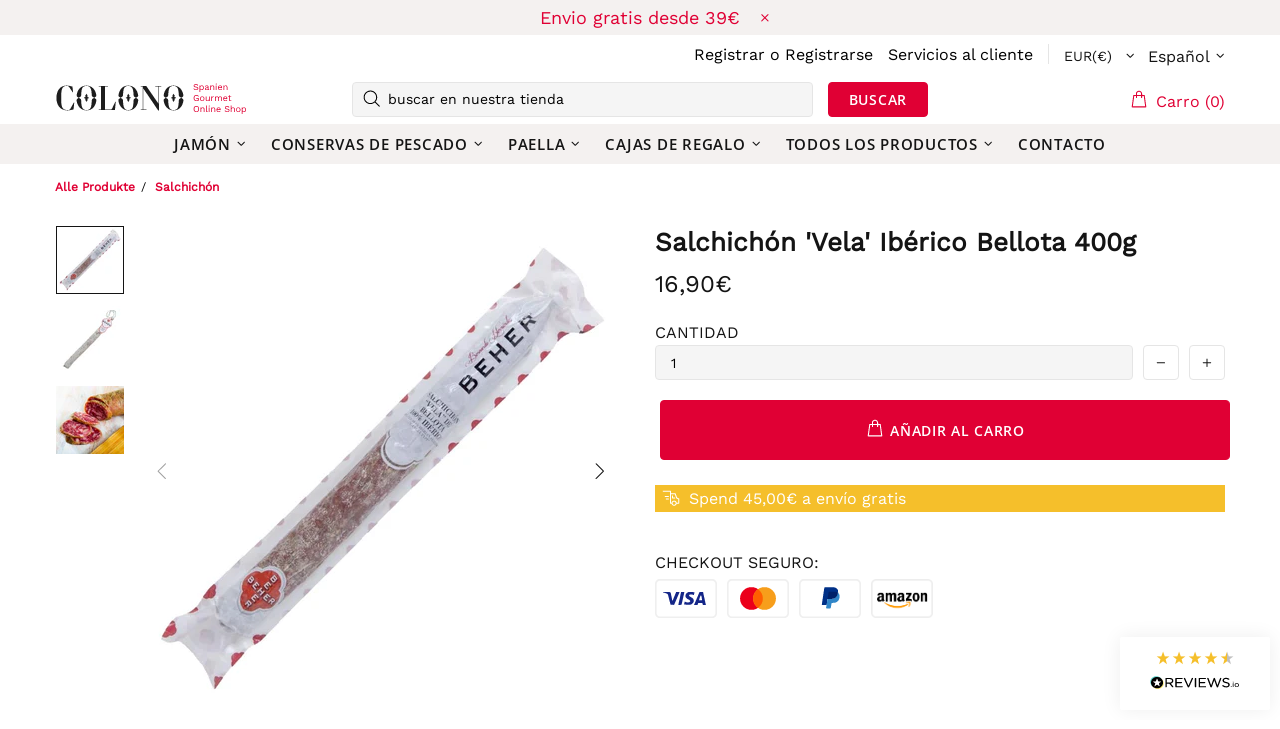

--- FILE ---
content_type: text/html; charset=utf-8
request_url: https://api.reviews.io/json-ld/product/richsnippet?sku=2934%3B29563384791082&store=colonogourmet.com&url=https://colono.nl/products/salchichon-iberico-bellota-eichelmast-cular-650g&data=true
body_size: 182
content:
{
	"@context" : "http://schema.org",
	"@type" : "Product"

  			
		    ,"name" : "Salchichón 'Vela' Ibérico Bellota 400g",
		"image" : "https://cdn.shopify.com/s/files/1/2216/8357/products/Salchichon_Vela_IbericoBellota400g_1.jpg?v=1638266915",
				"sku" : "2934"
		    
}
